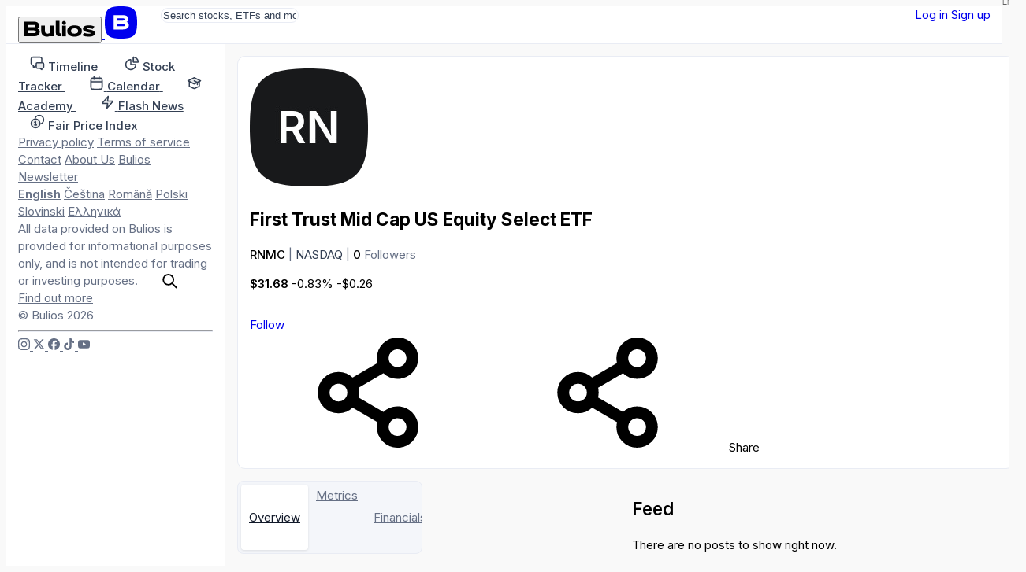

--- FILE ---
content_type: text/html; charset=utf-8
request_url: https://en.bulios.com/ticker/RNMC
body_size: 9027
content:
<!DOCTYPE html>
<html lang="en">
<head>

		<link rel="canonical" href="https://en.bulios.com/ticker/RNMC">



	<title>First Trust Mid Cap US Equity Select ETF (RNMC) Stock | RNMC Stock Price &amp; Analysis - Bulios</title>

<meta charset="utf-8">

<meta http-equiv="X-UA-Compatible" content="IE=edge,chrome=1">

<meta name="viewport" content="width=device-width, initial-scale=1">

<meta name="twitter:card" content="summary_large_image">

<meta property="og:title" content="First Trust Mid Cap US Equity Select ETF (RNMC) Stock | RNMC Stock Price &amp; Analysis - Bulios">

<meta name="twitter:title" content="First Trust Mid Cap US Equity Select ETF (RNMC) Stock | RNMC Stock Price &amp; Analysis - Bulios">

<meta name="description" content="Get the latest news and market analysis for First Trust Mid Cap US Equity Select ETF (RNMC). Stay up-to-date on RNMC Stock price and share price with Bulios. Explore our RNMC Stock forecast and…">

<meta property="og:description" content="Get the latest news and market analysis for First Trust Mid Cap US Equity Select ETF (RNMC). Stay up-to-date on RNMC Stock price and share price with Bulios. Explore our RNMC Stock forecast and…">

<meta name="twitter:description" content="Get the latest news and market analysis for First Trust Mid Cap US Equity Select ETF (RNMC). Stay up-to-date on RNMC Stock price and share price with Bulios. Explore our RNMC Stock forecast and…">

	
	<link rel="icon" href="https://en.bulios.com/public/favicon/favicon.v2.ico" sizes="any">

	<link rel="icon" href="https://en.bulios.com/public/favicon/favicon.v2.svg" type="image/svg+xml">

	<link rel="apple-touch-icon" href="https://en.bulios.com/public/favicon/apple-touch-icon.v2.png">

	<link rel="manifest" href="https://en.bulios.com/public/favicon/manifest.webmanifest">


	
	<meta name="theme-color" content="#0c111d">

	<meta name="msapplication-navbutton-color" content="#0c111d">

	<meta name="apple-mobile-web-app-capable" content="#0c111d">

	<meta name="apple-mobile-web-app-status-bar-style" content="#0c111d">


<meta name="twitter:site" content="&#64;buliosofficial">

	<script  nonce="8CzA49ir3ib2wsHHCiojuw=="async defer src="https://www.googletagmanager.com/gtag/js"></script>
<script nonce="8CzA49ir3ib2wsHHCiojuw==">
	window.dataLayer = window.dataLayer || [];
	function gtag() { dataLayer.push(arguments) }
	gtag('js', new Date());
	gtag('config', 'G-CW4RDJYWFH');
</script>


<meta name="image" content="https://en.bulios.com/public/images/open-graph/default.v1.png">

<meta property="og:image" content="https://en.bulios.com/public/images/open-graph/default.v1.png">

<meta property="og:image:url" content="https://en.bulios.com/public/images/open-graph/default.v1.png">

<meta property="og:image:secure_url" content="https://en.bulios.com/public/images/open-graph/default.v1.png">

<meta name="twitter:image" content="https://en.bulios.com/public/images/open-graph/default.v1.png">

<meta property="og:site_name" content="Bulios">

<meta name="p:domain_verify" content="2a115fe0ce9fb5010ad9ae21a10c0a17">

<meta property="locale" content="en_US">

	
	<link rel="alternate" hreflang="en" href="https://en.bulios.com/ticker/RNMC">

	<link rel="alternate" hreflang="cs" href="https://cs.bulios.com/ticker/RNMC">

	<link rel="alternate" hreflang="ro" href="https://ro.bulios.com/ticker/RNMC">

	<link rel="alternate" hreflang="pl" href="https://pl.bulios.com/ticker/RNMC">

	<link rel="alternate" hreflang="sl" href="https://sl.bulios.com/ticker/RNMC">

	<link rel="alternate" hreflang="el" href="https://el.bulios.com/ticker/RNMC">

	<link rel="alternate" hreflang="x-default" href="https://bulios.com/ticker/RNMC">





		<script nonce="8CzA49ir3ib2wsHHCiojuw==">
			window.channel = [];
			window.app = "eyJsYW5nIjoiZW4iLCJ1c2VyIjpudWxsfQ==";
		</script>
		<script nonce="8CzA49ir3ib2wsHHCiojuw==">
			function createGlobalVar(name) { window[name + 'DataLayer'] = window[name + 'DataLayer'] || [];
				window[name] = function () { window[name + 'DataLayer'].push(arguments); }}
			createGlobalVar('initGoogleMaps');
		</script>
		<script nonce="8CzA49ir3ib2wsHHCiojuw==" async src="https://cdn.embedly.com/widgets/platform.js"></script>
		<script nonce="8CzA49ir3ib2wsHHCiojuw==">
			window.embedly = window.embedly || function() { (window.embedly.q = window.embedly.q || []).push(arguments); };
		</script>

		<script nonce="8CzA49ir3ib2wsHHCiojuw==">window.editorLanguage = null;</script>

		<script nonce="8CzA49ir3ib2wsHHCiojuw==">(function(w,r){ w._rwq=r;w[r]=w[r]||function(){ (w[r].q=w[r].q||[]).push(arguments) } })(window,'rewardful');</script>
		<script nonce="8CzA49ir3ib2wsHHCiojuw==" async src='https://r.wdfl.co/rw.js' data-rewardful='b223f4'></script>


<link  nonce="8CzA49ir3ib2wsHHCiojuw=="rel="stylesheet" href="/public/vite/assets/theme-7d4wiqBZ.css">
<script  nonce="8CzA49ir3ib2wsHHCiojuw=="type="module" src="/public/vite/assets/app-B4VOo10J.js"></script>
<link  nonce="8CzA49ir3ib2wsHHCiojuw=="rel="stylesheet" href="/public/vite/assets/app-d_GGpVjr.css">
	<script nonce="8CzA49ir3ib2wsHHCiojuw==">
		!function(f,b,e,v,n,t,s)
		{if(f.fbq)return;n=f.fbq=function(){n.callMethod?
			n.callMethod.apply(n,arguments):n.queue.push(arguments)};
			if(!f._fbq)f._fbq=n;n.push=n;n.loaded=!0;n.version='2.0';
			n.queue=[];t=b.createElement(e);t.async=!0;
			t.src=v;s=b.getElementsByTagName(e)[0];
			s.parentNode.insertBefore(t,s)}(window, document,'script',
			'https://connect.facebook.net/en_US/fbevents.js');
		fbq('init', '1329493558219434');
		fbq('track', 'PageView');
	</script>

	<script nonce="8CzA49ir3ib2wsHHCiojuw==">
		!function(e,t,n,s,u,a){e.twq||(s=e.twq=function(){s.exe?s.exe.apply(s,arguments):s.queue.push(arguments);
		},s.version='1.1',s.queue=[],u=t.createElement(n),u.async=!0,u.src='https://static.ads-twitter.com/uwt.js',
			a=t.getElementsByTagName(n)[0],a.parentNode.insertBefore(u,a))}(window,document,'script');
		twq('config','p19g3');
	</script>
</head>
<body class="no-bulios-black cb-layout-page is-full-size">
	<noscript><img height="1" width="1" style="display:none"
				   src="https://www.facebook.com/tr?id=1329493558219434&ev=PageView&noscript=1"
	/></noscript>

		<div id="snippet--flashes">
<div class="toast__fixed toast__fixed--top" data-controller="toast">
	<div class="toast__container">
		<div class="toast__cell" data-toast-target="container" id="snippet-toast-">
		</div>
	</div>
</div>
		</div>



<div data-controller="ui--headroom" class="bg-surface">
	<div data-ui--headroom-target="sticky" class="bg-surface main-nav-container">
		<nav class="cb-layout-menu main-nav py-4">
			<aside class="content-center">
				<span class="flex-v-center gap-2">
					<a href="/" class="logo leading-none">
						<button type="button" class="relative hidden md:inline-block cursor-pointer">
<svg><use href="/public/images/icons/v1.24/logo.svg#basic"></use></svg>								<span class="lang">EN</span>
						</button>
						<span class="md:hidden mobile-logo">
							<svg viewBox="0 0 40 40" fill="none">
								<rect width="40" height="40" rx="0" fill="currentColor"></rect>
								<path d="M27.155 19.4129C28.4889 18.7338 29.2361 17.4791 29.2361 15.8607C29.2361 12.6352 26.9251 11 22.3672 11H11V28.6677H22.5598C25.1288 28.6677 27.0646 28.0843 28.3147 26.9338C29.5845 25.7652 29.8508 24.2845 29.8508 23.2478C29.8508 21.4061 28.9017 20.07 27.155 19.4129ZM15.6334 14.9279H22.4637C24.3171 14.9279 24.5667 15.6278 24.5667 16.3126C24.5667 16.9973 24.3166 17.6972 22.4637 17.6972H15.6334V14.9279ZM22.4637 24.7515H15.6334V21.5065H22.4637C23.5282 21.5065 24.242 21.6455 24.6457 21.9312C24.9831 22.1701 25.1336 22.5393 25.1336 23.1288C25.1336 23.9841 24.9296 24.7515 22.4637 24.7515Z" fill="#fff"></path>
							</svg>
						</span>
					</a>
				</span>
			</aside>
			<main class="content-center">
				<div class="hidden sm:block">
					<div class="w-full sm:relative search-bar">
<div data-component="websiteSearch" data-placeholder="s:Search stocks, ETFs and more" data-link="s:https://bulios.com/api/search?term=x">
	<div class="relative website-search layout-max-main-width mx-auto">
		<input type="text" autocomplete="off" class="rounded w-full p-3 py-2 pl-11 sm:pr-4" placeholder="Search stocks, ETFs and more">

		<div class="absolute left-3 ico is-lg absolute-center-y search-icon"><svg><use href="/public/images/icons/v1.24/icons.svg#search"></use></svg></div>
	</div>
</div>
					</div>
				</div>
			</main>
			<aside class="content-center justify-self-end flex items-center gap-2">
					<div class="flex gap-2">
						<a href="#modalSignIn" class="cb-button is-secondary">Log in</a>
						<a href="#modalSignUp" class="cb-button is-primary">Sign up</a>
					</div>
			</aside>
		</nav>
	</div>

	<div data-ui--headroom-target="observer"></div>
</div>


			<div class="cb-layout-core layout-min-height">
					<aside class="layout-padding-y" id="aside-menu">
						<nav class="side-menu-container">
							<button type="button" class="cb-close is-top-right" id="aside-menu-close"><svg><use href="/public/images/icons/v1.24/icons.svg#close"></use></svg></button>



<div class="side-menu">


	<div class="side-menu-items">
		<a href="#" onclick="document.querySelector('.side-menu-items').classList.toggle('show');return false;" translate="no" class="material-icons-round close">close</a>

			<div>


<div class="grid gap-1">
	<a href="/" class="flex items-center navigation-link">
		<span class="ico is-md"><svg><use href="/public/images/icons/v1.24/icons.svg#timeline"></use></svg></span>
		<span class="ml-2">
			<strong class="font-semibold text-md relative">Timeline</strong> 
		</span>
	</a>
	<a href="/stock-tracker" class="flex items-center navigation-link">
		<span class="ico is-md"><svg><use href="/public/images/icons/v1.24/icons.svg#stock-tracker"></use></svg></span>
		<span class="ml-2">
			<strong class="font-semibold text-md relative">Stock Tracker</strong> 
		</span>
	</a>
	<a href="/calendar/earnings" class="flex items-center navigation-link">
		<span class="ico is-md"><svg><use href="/public/images/icons/v1.24/icons.svg#calendar"></use></svg></span>
		<span class="ml-2">
			<strong class="font-semibold text-md relative">Calendar</strong> 
		</span>
	</a>
	<a href="/academy" class="flex items-center navigation-link">
		<span class="ico is-md"><svg><use href="/public/images/icons/v1.24/icons.svg#academy"></use></svg></span>
		<span class="ml-2">
			<strong class="font-semibold text-md relative">Academy</strong> 
		</span>
	</a>
	<a href="/flash-news" class="flex items-center navigation-link">
		<span class="ico is-md"><svg><use href="/public/images/icons/v1.24/icons.svg#flash-news"></use></svg></span>
		<span class="ml-2">
			<strong class="font-semibold text-md relative">Flash News</strong> 
		</span>
	</a>
	<a href="/fair-price-index" class="flex items-center navigation-link">
		<span class="ico is-md"><svg><use href="/public/images/icons/v1.24/icons.svg#fair-prices"></use></svg></span>
		<span class="ml-2">
			<strong class="font-semibold text-md relative">Fair Price Index</strong> 
		</span>
	</a>
</div>
			</div>

				<div class="mb-12"></div>
			<div>


<div class="footer-side-menu grid gap-3 text-xs">
	<div class="flex flex-wrap gap-x-2 gap-y-1">
		<a href="/public/attachments/privacy-policy-en.pdf" rel="nofollow" class="text-neutral-light">Privacy policy</a>
		<a href="/public/attachments/terms-of-service-en.pdf" rel="nofollow" class="text-neutral-light">Terms of service</a>
		<a href="/contact" class="text-neutral-light">Contact</a>
		<a href="/contact" class="text-neutral-light">About Us</a>
		<a href="/newsletter" class="text-neutral-light">Bulios Newsletter</a>
	</div>
	<div class="flex flex-wrap gap-x-2 gap-y-1">
		<a href="/ticker/RNMC" class="text-neutral-light" rel="nofollow"><strong>English</strong></a>
		<a href="https://cs.bulios.com/ticker/RNMC" class="text-neutral-light" rel="nofollow">Čeština</a>
		<a href="https://ro.bulios.com/ticker/RNMC" class="text-neutral-light" rel="nofollow">Română</a>
		<a href="https://pl.bulios.com/ticker/RNMC" class="text-neutral-light" rel="nofollow">Polski</a>
		<a href="https://sl.bulios.com/ticker/RNMC" class="text-neutral-light" rel="nofollow">Slovinski</a>
		<a href="https://el.bulios.com/ticker/RNMC" class="text-neutral-light" rel="nofollow">Ελληνικά</a>
	</div>
	<div class="text-neutral-light">
		All data provided on Bulios is provided for informational purposes only, and is not intended for trading or investing purposes. <a href="/public/attachments/terms-of-service-en.pdf" class="text-neutral-light cb-link">Find out more</a>
	</div>
	<div class="text-neutral-light">© Bulios 2026</div>
</div>
			</div>

				<hr class="small light my-6">

		<div>
			<div class="flex items-center text-grey-dark gap-4">
				<a href="https://www.instagram.com/bulios_czsk/" rel="nofollow" target="_blank" class="text-neutral-light">
					<span class="ico"><svg><use href="/public/images/icons/v1.24/socials.svg#instagram"></use></svg></span>
				</a>
				<a href="https://twitter.com/bulios_czsk" rel="nofollow" target="_blank" class="text-neutral-light">
					<span class="ico"><svg><use href="/public/images/icons/v1.24/socials.svg#x"></use></svg></span>
				</a>
				<a href="https://www.facebook.com/BuliosCZSK/" rel="nofollow" target="_blank" class="text-neutral-light">
					<span class="ico"><svg><use href="/public/images/icons/v1.24/socials.svg#facebook"></use></svg></span>
				</a>
				<a href="https://www.tiktok.com/@buliosczsk" rel="nofollow" target="_blank" class="text-neutral-light">
					<span class="ico"><svg><use href="/public/images/icons/v1.24/socials.svg#tiktok"></use></svg></span>
				</a>
				<a href="https://www.youtube.com/channel/UCok-BVoOUAcYzurvXPxVA2Q" rel="nofollow" target="_blank" class="text-neutral-light">
					<span class="ico"><svg><use href="/public/images/icons/v1.24/socials.svg#youtube"></use></svg></span>
				</a>
			</div>
		</div>
	</div>
</div>
						</nav>
					</aside>
	<main class="layout-space-y layout-padding-y cb-layout-sub-standalone">
		<section>

<div class="box">
	
	
	<div>
					<div class="layout-ticker-header">
						<div class="layout-ticker-header__ticker truncate-flex-child">
							<div class="flex-v-center gap-3" id="ticker-header-converting-slot">
								<div class="avatar-ticker shrink-0">
									<img src="https://en.bulios.com/public/letters/v1/RN-dark.jpg" class="w-16 h-16 lg:w-20 lg:h-20">
								</div>
								<div class="truncate-flex-child">
									<h1 class="heading md:heading-2xl lg:heading-4xl truncate mb-1">First Trust Mid Cap US Equity Select ETF</h1>
									<div>
										<span class="font-semibold">RNMC</span>
										<span class="text-neutral-light">|</span>
											<span class="text-neutral">NASDAQ</span>
											<span class="text-neutral-light">|</span>
										<span class="font-semibold">0</span> <span class="text-neutral-light">Followers</span>
									</div>
								</div>
							</div>
						</div>

						<div class="layout-ticker-header__price">
<ticker-price-section ticker="RNMC" price="31.68" change="-0.265" percentage-change="-0.0083" close="31.97" currency="USD" class="ticker-price-decreased flex flex-wrap items-end gap-2" realtime="">
									<ticker-price class="font-bold heading-xl md:heading-2xl lg:heading-3xl">$31.68</ticker-price>
									<ticker-percentage-change>-0.83%</ticker-percentage-change>
									<ticker-change color="">-$0.26</ticker-change>
</ticker-price-section>
						</div>

						<div class="flex-v-center gap-2 layout-ticker-header__actions">
							<div class="flex-v-center gap-2">

<span id="snippet-watch-wrapper">
	<a class="ajax cb-button is-tertiary" href="#modalSignIn">
			Follow
	</a>
</span>

								<div data-component="tickerShareUrl" data-link="s:https://en.bulios.com/ticker/RNMC?d=DATE">
									<span class="md:hidden">
										<span class="cb-button is-secondary is-square"><svg><use href="/public/images/icons/v1.24/icons.svg#share"></use></svg></span>
									</span>
									<span class="hidden md:inline-block">
										<span class="cb-button has-icon is-secondary"><svg><use href="/public/images/icons/v1.24/icons.svg#share"></use></svg> Share</span>
									</span>
								</div>


							</div>
						</div>
					</div>
	</div>
</div>
		</section>

		<main class="ticker-detail-grid">
			<div class="cb-tabs col-span-4">
				<a href="/ticker/RNMC" class="tabs-item flex-v-center gap-2 is-active">
					Overview
				</a>
				<span class="contents lg:hidden">
					<a href="/ticker/RNMC/metrics" rel="nofollow" class="tabs-item flex-v-center gap-2">
						Metrics
					</a>
				</span>
				<a href="/ticker/RNMC/financials" class="tabs-item flex-v-center gap-2">
					Financials
				</a>
			</div>

	<div class="contents" data-component="tickerDetailPage" data-symbol="s:RNMC" data-update-link="s:https://en.bulios.com/ticker/RNMC?do=updateNote" data-notes="s:" data-description="s:"></div>
	<div class="column-feed">
		<h2 class="text-lg font-bold">Feed</h2>

		<div><div class="text-center my-4">There are no posts to show right now.</div>
<div id="snippet-statuses-grid-" data-naja-snippet-append="" class="">





</div>

<div id="snippet-statuses-pagination-">
</div>
</div>
	</div>
		</main>
	</main>
			</div>

		<dialog class="w-dialog" id="modalSignIn">
			<main>

<section>
	<div class="text-sm mb-8">
		<span class="text-neutral">Don't have an account?</span>
		<a href="#modalSignUp" class="cb-link font-bold">Join us</a>
	</div>

	<h2 class="text-2xl font-bold mb-4">Log in to Bulios</h2>

	<div class="space-y-3 text-sm">
		<a href="https://bulios.com/o-auth-sign/in?provider=google&amp;backlink=%2Fticker%2FRNMC" rel="nofollow" class="cb-button | is-secondary is-size-lg | flex items-center justify-start w-full">
			<svg role="img" viewBox="0 0 24 24" xmlns="http://www.w3.org/2000/svg"><path d="M12.48 10.92v3.28h7.84c-.24 1.84-.853 3.187-1.787 4.133-1.147 1.147-2.933 2.4-6.053 2.4-4.827 0-8.6-3.893-8.6-8.72s3.773-8.72 8.6-8.72c2.6 0 4.507 1.027 5.907 2.347l2.307-2.307C18.747 1.44 16.133 0 12.48 0 5.867 0 .307 5.387.307 12s5.56 12 12.173 12c3.573 0 6.267-1.173 8.373-3.36 2.16-2.16 2.84-5.213 2.84-7.667 0-.76-.053-1.467-.173-2.053H12.48z"></path></svg>
			Continue with Google
		</a>
		<a href="https://bulios.com/o-auth-sign/in?provider=apple&amp;backlink=%2Fticker%2FRNMC" rel="nofollow" class="cb-button | is-secondary is-size-lg | flex items-center justify-start w-full">
			<svg role="img" viewBox="0 0 24 24" xmlns="http://www.w3.org/2000/svg"><path d="M12.152 6.896c-.948 0-2.415-1.078-3.96-1.04-2.04.027-3.91 1.183-4.961 3.014-2.117 3.675-.546 9.103 1.519 12.09 1.013 1.454 2.208 3.09 3.792 3.039 1.52-.065 2.09-.987 3.935-.987 1.831 0 2.35.987 3.96.948 1.637-.026 2.676-1.48 3.676-2.948 1.156-1.688 1.636-3.325 1.662-3.415-.039-.013-3.182-1.221-3.22-4.857-.026-3.04 2.48-4.494 2.597-4.559-1.429-2.09-3.623-2.324-4.39-2.376-2-.156-3.675 1.09-4.61 1.09zM15.53 3.83c.843-1.012 1.4-2.427 1.245-3.83-1.207.052-2.662.805-3.532 1.818-.78.896-1.454 2.338-1.273 3.714 1.338.104 2.715-.688 3.559-1.701"></path></svg>
			Continue with Apple
		</a>
		<a href="https://bulios.com/o-auth-sign/in?provider=facebook&amp;backlink=%2Fticker%2FRNMC" rel="nofollow" class="cb-button | is-secondary is-size-lg | flex items-center justify-start w-full">
			<svg role="img" viewBox="0 0 24 24" xmlns="http://www.w3.org/2000/svg"><path d="M6.915 4.03c-1.968 0-3.683 1.28-4.871 3.113C.704 9.208 0 11.883 0 14.449c0 .706.07 1.369.21 1.973a6.624 6.624 0 0 0 .265.86 5.297 5.297 0 0 0 .371.761c.696 1.159 1.818 1.927 3.593 1.927 1.497 0 2.633-.671 3.965-2.444.76-1.012 1.144-1.626 2.663-4.32l.756-1.339.186-.325c.061.1.121.196.183.3l2.152 3.595c.724 1.21 1.665 2.556 2.47 3.314 1.046.987 1.992 1.22 3.06 1.22 1.075 0 1.876-.355 2.455-.843a3.743 3.743 0 0 0 .81-.973c.542-.939.861-2.127.861-3.745 0-2.72-.681-5.357-2.084-7.45-1.282-1.912-2.957-2.93-4.716-2.93-1.047 0-2.088.467-3.053 1.308-.652.57-1.257 1.29-1.82 2.05-.69-.875-1.335-1.547-1.958-2.056-1.182-.966-2.315-1.303-3.454-1.303zm10.16 2.053c1.147 0 2.188.758 2.992 1.999 1.132 1.748 1.647 4.195 1.647 6.4 0 1.548-.368 2.9-1.839 2.9-.58 0-1.027-.23-1.664-1.004-.496-.601-1.343-1.878-2.832-4.358l-.617-1.028a44.908 44.908 0 0 0-1.255-1.98c.07-.109.141-.224.211-.327 1.12-1.667 2.118-2.602 3.358-2.602zm-10.201.553c1.265 0 2.058.791 2.675 1.446.307.327.737.871 1.234 1.579l-1.02 1.566c-.757 1.163-1.882 3.017-2.837 4.338-1.191 1.649-1.81 1.817-2.486 1.817-.524 0-1.038-.237-1.383-.794-.263-.426-.464-1.13-.464-2.046 0-2.221.63-4.535 1.66-6.088.454-.687.964-1.226 1.533-1.533a2.264 2.264 0 0 1 1.088-.285z"></path></svg>
			Continue with Facebook
		</a>
	</div>
	<hr class="is-bigger my-6">

	<div class="text-sm font-bold mb-3">Or use email and password</div>

	<div id="snippet-login-form">

<form action="/ticker/RNMC" method="post" id="frm-login-form" class="form-horizontal">








	<div class="form-group required"
	>

			



				<input type="email" name="name" placeholder="Email" class="form-control" id="frm-login-form-name" required data-nette-rules='[{"op":":filled","msg":": tato položka je povinná"},{"op":":email","msg":"Please enter a valid email address."}]'>





		
	</div>



	<div class="form-group required" data-controller="form--reveal-input"
	>

			



				<input type="password" name="password" placeholder="Password" class="form-control" data-form--reveal-input-target="input" id="frm-login-form-password" required data-nette-rules='[{"op":":filled","msg":": tato položka je povinná"}]'>





		
	</div>



	

			



				<input type="submit" name="send" class="is-cta form-control-submit ajax w-full font-bold" value="Log in">





		
	

<input type="hidden" name="_do" value="login-form-submit"></form>


	</div>

	<div class="text-sm underline text-neutral text-right mt-2">
		<a href="/lost-password" class="cb-link">Reset password</a>
	</div>
</section>
			</main>

			<form method="dialog">
				<button class="w-dialog__close"><svg><use href="/public/images/icons/v1.24/icons.svg#close"></use></svg></button>
			</form>
		</dialog>

		<dialog class="w-dialog is-big" id="modalSignUp">
			<div>

<section class="w-register">
	<main>
		<div class="font-semibold text-sm md:text-right mb-8"><span class="text-neutral">Already a member?</span> <a href="#modalSignIn" class="cb-link">Log in</a></div>

		<h2 class="text-2xl font-extrabold">Create Bulios profile</h2>

		<div class="font-bold text-sm mt-4 mb-3">Continue with</div>

		<div class="flex items-center gap-2 flex-wrap">
			<a href="https://bulios.com/o-auth-sign/up?provider=google&amp;backlink=%2Fticker%2FRNMC" class="cb-button is-shaped is-icon is-quaternary" rel="nofollow">
				<svg role="img" viewBox="0 0 24 24" xmlns="http://www.w3.org/2000/svg"><path d="M12.48 10.92v3.28h7.84c-.24 1.84-.853 3.187-1.787 4.133-1.147 1.147-2.933 2.4-6.053 2.4-4.827 0-8.6-3.893-8.6-8.72s3.773-8.72 8.6-8.72c2.6 0 4.507 1.027 5.907 2.347l2.307-2.307C18.747 1.44 16.133 0 12.48 0 5.867 0 .307 5.387.307 12s5.56 12 12.173 12c3.573 0 6.267-1.173 8.373-3.36 2.16-2.16 2.84-5.213 2.84-7.667 0-.76-.053-1.467-.173-2.053H12.48z"></path></svg>
			</a>
			<a href="https://bulios.com/o-auth-sign/up?provider=apple&amp;backlink=%2Fticker%2FRNMC" class="cb-button is-shaped is-quaternary" rel="nofollow">
				<svg role="img" viewBox="0 0 24 24" xmlns="http://www.w3.org/2000/svg"><path d="M12.152 6.896c-.948 0-2.415-1.078-3.96-1.04-2.04.027-3.91 1.183-4.961 3.014-2.117 3.675-.546 9.103 1.519 12.09 1.013 1.454 2.208 3.09 3.792 3.039 1.52-.065 2.09-.987 3.935-.987 1.831 0 2.35.987 3.96.948 1.637-.026 2.676-1.48 3.676-2.948 1.156-1.688 1.636-3.325 1.662-3.415-.039-.013-3.182-1.221-3.22-4.857-.026-3.04 2.48-4.494 2.597-4.559-1.429-2.09-3.623-2.324-4.39-2.376-2-.156-3.675 1.09-4.61 1.09zM15.53 3.83c.843-1.012 1.4-2.427 1.245-3.83-1.207.052-2.662.805-3.532 1.818-.78.896-1.454 2.338-1.273 3.714 1.338.104 2.715-.688 3.559-1.701"></path></svg>
			</a>
			<a href="https://bulios.com/o-auth-sign/up?provider=facebook&amp;backlink=%2Fticker%2FRNMC" class="cb-button is-shaped is-quaternary" rel="nofollow">
				<svg role="img" viewBox="0 0 24 24" xmlns="http://www.w3.org/2000/svg"><path d="M6.915 4.03c-1.968 0-3.683 1.28-4.871 3.113C.704 9.208 0 11.883 0 14.449c0 .706.07 1.369.21 1.973a6.624 6.624 0 0 0 .265.86 5.297 5.297 0 0 0 .371.761c.696 1.159 1.818 1.927 3.593 1.927 1.497 0 2.633-.671 3.965-2.444.76-1.012 1.144-1.626 2.663-4.32l.756-1.339.186-.325c.061.1.121.196.183.3l2.152 3.595c.724 1.21 1.665 2.556 2.47 3.314 1.046.987 1.992 1.22 3.06 1.22 1.075 0 1.876-.355 2.455-.843a3.743 3.743 0 0 0 .81-.973c.542-.939.861-2.127.861-3.745 0-2.72-.681-5.357-2.084-7.45-1.282-1.912-2.957-2.93-4.716-2.93-1.047 0-2.088.467-3.053 1.308-.652.57-1.257 1.29-1.82 2.05-.69-.875-1.335-1.547-1.958-2.056-1.182-.966-2.315-1.303-3.454-1.303zm10.16 2.053c1.147 0 2.188.758 2.992 1.999 1.132 1.748 1.647 4.195 1.647 6.4 0 1.548-.368 2.9-1.839 2.9-.58 0-1.027-.23-1.664-1.004-.496-.601-1.343-1.878-2.832-4.358l-.617-1.028a44.908 44.908 0 0 0-1.255-1.98c.07-.109.141-.224.211-.327 1.12-1.667 2.118-2.602 3.358-2.602zm-10.201.553c1.265 0 2.058.791 2.675 1.446.307.327.737.871 1.234 1.579l-1.02 1.566c-.757 1.163-1.882 3.017-2.837 4.338-1.191 1.649-1.81 1.817-2.486 1.817-.524 0-1.038-.237-1.383-.794-.263-.426-.464-1.13-.464-2.046 0-2.221.63-4.535 1.66-6.088.454-.687.964-1.226 1.533-1.533a2.264 2.264 0 0 1 1.088-.285z"></path></svg>
			</a>
		</div>

		<hr class="is-bigger my-6">

		<div class="text-sm font-bold mb-3">Or use email and password</div>

		<div id="form-registration">
			<div id="snippet-register-form">

<form action="/ticker/RNMC" method="post" data-controller="account--sign-up-validator" data-account--sign-up-validator-placeholder-Value="PLACEHOLDER" data-account--sign-up-validator-email-Link-Value="https://en.bulios.com/api/accounts/email-exists?email=PLACEHOLDER" data-account--sign-up-validator-nick-Link-Value="https://en.bulios.com/api/accounts/nick-exists?nick=PLACEHOLDER" id="frm-register-form" class="form-horizontal">








	<div class="form-group required"
	>

			



				<input type="text" name="name" maxlength="120" data-account--suggest-nick-target="source" data-action="change->account--suggest-nick#suggest" placeholder="Name*" class="form-control" id="frm-register-form-name" required data-nette-rules='[{"op":":filled","msg":": tato položka je povinná"},{"op":":maxLength","msg":"Please enter no more than 120 characters.","arg":120}]'>





		
	</div>



	<div class="form-group required"
	>

			



				<input type="text" name="id" maxlength="120" data-account--sign-up-validator-target="email" data-account--suggest-nick-target="source" data-action="change->account--suggest-nick#suggest" placeholder="Email*" class="form-control" id="frm-register-form-id" required data-nette-rules='[{"op":":filled","msg":": tato položka je povinná"},{"op":":email","msg":"Please enter a valid email address."},{"op":":maxLength","msg":"Please enter no more than 120 characters.","arg":120}]'>





		<div><div data-account--sign-up-validator-target="emailError" class="invalid-feedback"></div></div>
	</div>



	<div class="form-group required"
	>

			



				<input type="email" name="email" placeholder="Fill with 68 or enable javascript*" data-spam="68" class="form-control" id="frm-register-form-email" required data-nette-rules='[{"op":":filled","msg":": tato položka je povinná"}]'>





		
	</div>



	<div class="form-group required"
	>

			



				<input type="text" name="nick" maxlength="60" data-account--suggest-nick-target="filler" data-account--sign-up-validator-target="nick" pattern="^[a-z0-9_]+$" placeholder="Username*" class="form-control" id="frm-register-form-nick" required data-nette-rules='[{"op":":filled","msg":": tato položka je povinná"},{"op":":maxLength","msg":"Please enter no more than 60 characters.","arg":60},{"op":":pattern","msg":"Must contains only a-z, 0-9 and _","arg":"^[a-z0-9_]+$"}]'>


			<div class="form-text"
			>
				You can use lowercase letters, numbers, and underscores
			</div>



		<div><div data-account--suggest-nick-target="results"></div><div data-account--sign-up-validator-target="nickError" class="invalid-feedback"></div></div>
	</div>



	<div class="form-group required" data-controller="form--reveal-input"
	>

			



				<input type="password" name="password" placeholder="Password*" class="form-control" data-form--reveal-input-target="input" id="frm-register-form-password" required data-nette-rules='[{"op":":filled","msg":": tato položka je povinná"},{"op":":minLength","msg":"Please enter at least 3 characters.","arg":3}]'>





		
	</div>



	<div class="form-group required"
	>

			



				<div class="form-check"><label for="frm-register-form-terms"><input type="checkbox" name="terms" class="form-check-input in-form" id="frm-register-form-terms" required data-nette-rules='[{"op":":filled","msg":"You must agree with the privacy policy and terms of service"}]'>I agree with the <a class="cb-link" href="/public/attachments/privacy-policy-en.pdf">privacy policy</a> and <a class="cb-link" href="/public/attachments/terms-of-service-en.pdf">terms of service</a></label></div>





		
	</div>



	

			



				<input type="submit" name="send" class="is-cta w-full form-control-submit ajax" value="Sign up">





		
	

<input type="hidden" name="_do" value="register-form-submit"></form>


			</div>
		</div>
	</main>
	<section class="w-register__description">
		<div class="logo"><svg><use href="/public/images/icons/v1.24/logo.svg#circle"></use></svg></div>
		<h2 class="text-2xl font-bold">Why Bulios?</h2>

		<div class="w-register__list">
			<div>
<svg><use href="/public/images/icons/v1.24/icons.svg#check-circle"></use></svg>				<p>One of the fastest growing investor communities in Europe</p>
			</div>
			<div>
<svg><use href="/public/images/icons/v1.24/icons.svg#check-circle"></use></svg>				<p>Comprehensive data on thousands of stocks from around the world</p>
			</div>
			<div>
<svg><use href="/public/images/icons/v1.24/icons.svg#check-circle"></use></svg>				<p>Current information from global markets and individual companies</p>
			</div>
			<div>
<svg><use href="/public/images/icons/v1.24/icons.svg#check-circle"></use></svg>				<p>Education and exchange of investment experience among investors</p>
			</div>
			<div>
<svg><use href="/public/images/icons/v1.24/icons.svg#check-circle"></use></svg>				<p>Fair prices, portfolio tracker, stock screener and other tools</p>
			</div>
		</div>
	</section>
</section>
			</div>

			<form method="dialog">
				<button class="w-dialog__close"><svg><use href="/public/images/icons/v1.24/icons.svg#close"></use></svg></button>
			</form>
		</dialog>



<div id="cookies-bar" hidden="">
	We use cookies to improve your experience on our site.

	<button type="button" class="cb-button is-tertiary is-sm" id="cookies-bar-accept">Accept</button>
	<button type="button" class="cb-link" id="cookies-bar-reject">Reject</button>
</div>

<div id="tap-bar">
	<a href="#sideMenu">
<svg><use href="/public/images/icons/v1.24/icons.svg#menu"></use></svg>		<span>Menu</span>
	</a>
	<a href="/" data-stockbot>
<svg><use href="/public/images/icons/v1.24/icons.svg#ai"></use></svg>		<span>StockBot</span>
	</a>
	<div>
		<a href="/portfolio">
<svg><use href="/public/images/icons/v1.24/icons.svg#stock-tracker"></use></svg>			<span>Tracker</span>
		</a>
	</div>
		<a href="/black" class="is-upgrade">
<svg><use href="/public/images/icons/v1.24/icons.svg#upgrade"></use></svg>			<span>Upgrade</span>
		</a>
</div>

	<div data-component="stockBotFloatingButton" data-context="j:&#123;&quot;type&quot;:&quot;ticker&quot;,&quot;id&quot;:&quot;RNMC&quot;}"></div>

	<form method="post" id="postForm"></form>
</body>
</html>
